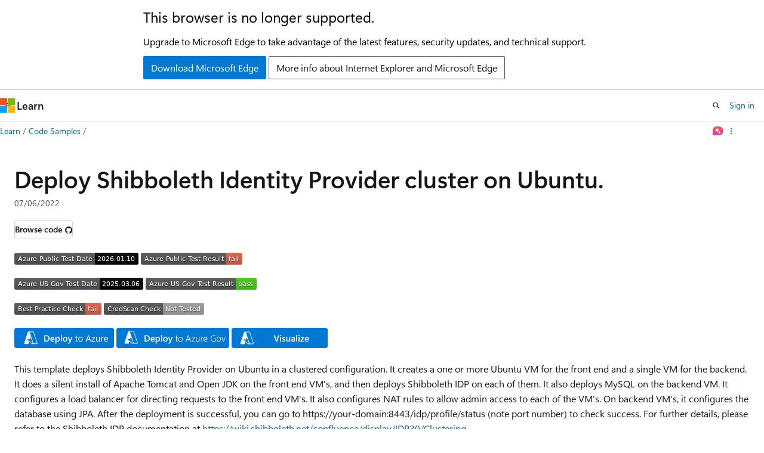

--- FILE ---
content_type: image/svg+xml
request_url: https://azurequickstartsservice.blob.core.windows.net/badges/application-workloads/shibboleth/shibboleth-cluster-ubuntu/FairfaxLastTestDate.svg
body_size: 1184
content:
<svg xmlns="http://www.w3.org/2000/svg" width="216" height="20" role="img" aria-label="Azure US Gov Test Date: 2025.03.06"><title>Azure US Gov Test Date: 2025.03.06</title><linearGradient id="s" x2="0" y2="100%"><stop offset="0" stop-color="#bbb" stop-opacity=".1"/><stop offset="1" stop-opacity=".1"/></linearGradient><clipPath id="r"><rect width="216" height="20" rx="3" fill="#fff"/></clipPath><g clip-path="url(#r)"><rect width="143" height="20" fill="#555"/><rect x="143" width="73" height="20" fill="black"/><rect width="216" height="20" fill="url(#s)"/></g><g fill="#fff" text-anchor="middle" font-family="Verdana,Geneva,DejaVu Sans,sans-serif" text-rendering="geometricPrecision" font-size="110"><text aria-hidden="true" x="725" y="150" fill="#010101" fill-opacity=".3" transform="scale(.1)" textLength="1330">Azure US Gov Test Date</text><text x="725" y="140" transform="scale(.1)" fill="#fff" textLength="1330">Azure US Gov Test Date</text><text aria-hidden="true" x="1785" y="150" fill="#010101" fill-opacity=".3" transform="scale(.1)" textLength="630">2025.03.06</text><text x="1785" y="140" transform="scale(.1)" fill="#fff" textLength="630">2025.03.06</text></g></svg>


--- FILE ---
content_type: image/svg+xml
request_url: https://azurequickstartsservice.blob.core.windows.net/badges/application-workloads/shibboleth/shibboleth-cluster-ubuntu/FairfaxDeployment.svg
body_size: 1167
content:
<svg xmlns="http://www.w3.org/2000/svg" width="186" height="20" role="img" aria-label="Azure US Gov Test Result: pass"><title>Azure US Gov Test Result: pass</title><linearGradient id="s" x2="0" y2="100%"><stop offset="0" stop-color="#bbb" stop-opacity=".1"/><stop offset="1" stop-opacity=".1"/></linearGradient><clipPath id="r"><rect width="186" height="20" rx="3" fill="#fff"/></clipPath><g clip-path="url(#r)"><rect width="151" height="20" fill="#555"/><rect x="151" width="35" height="20" fill="#4c1"/><rect width="186" height="20" fill="url(#s)"/></g><g fill="#fff" text-anchor="middle" font-family="Verdana,Geneva,DejaVu Sans,sans-serif" text-rendering="geometricPrecision" font-size="110"><text aria-hidden="true" x="765" y="150" fill="#010101" fill-opacity=".3" transform="scale(.1)" textLength="1410">Azure US Gov Test Result</text><text x="765" y="140" transform="scale(.1)" fill="#fff" textLength="1410">Azure US Gov Test Result</text><text aria-hidden="true" x="1675" y="150" fill="#010101" fill-opacity=".3" transform="scale(.1)" textLength="250">pass</text><text x="1675" y="140" transform="scale(.1)" fill="#fff" textLength="250">pass</text></g></svg>
